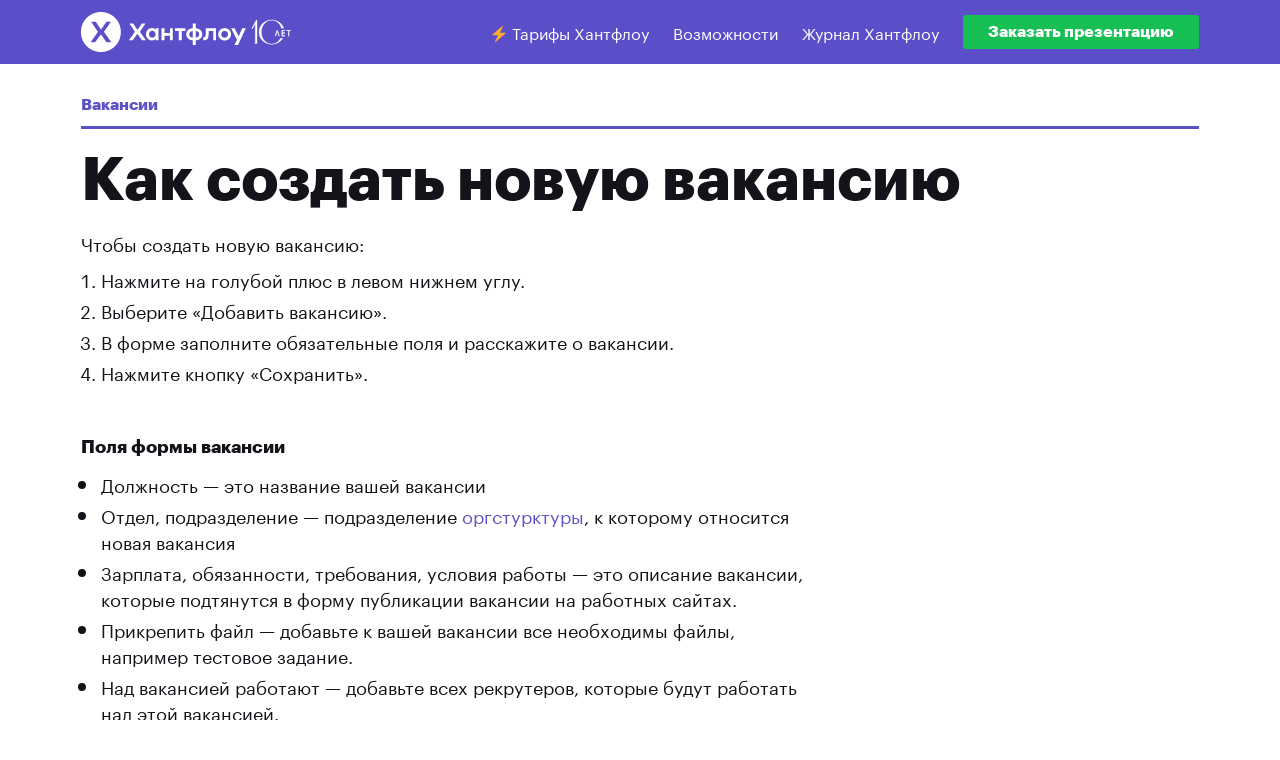

--- FILE ---
content_type: text/html; charset=UTF-8
request_url: https://huntflow.ru/help/knowledge-base/vacancy-new/
body_size: 10613
content:
<!DOCTYPE html>
<html lang="ru-RU">
    <head>
        <meta http-equiv="X-UA-Compatible" content="IE=edge">
        <meta charset="UTF-8" />
        <meta name="viewport" content="width=device-width, initial-scale=1, viewport-fit=cover">
        <meta name="description" content="Подробное иллюстрированное руководство по рекрутинговой системе Хантфлоу">
        <meta property="og:title" content="Как пользоваться Хантфлоу">
        <meta property="og:description" content="Подробное иллюстрированное руководство по рекрутинговой системе Хантфлоу">
        <meta property="og:type" content="website">
        <meta property="og:image" content="https://huntflow.ru/help/wp-content/themes/helpguru/images/OG-help.png">
        <meta name="twitter:image" content="https://huntflow.ru/help/wp-content/themes/helpguru/images/OG-help.png">
        <meta name="twitter:card" content="summary_large_image">
        <link rel="profile" href="http://gmpg.org/xfn/11" />
        <link rel="pingback" href="https://huntflow.ru/help/xmlrpc.php" />
        <style>
            @font-face {
            font-family: 'Graphik';
            font-display: swap;
            font-weight: normal;
            src: url('https://huntflow.ru/help/wp-content/themes/helpguru/Graphik-Regular-Web.woff2') format('woff2'),
                url('https://huntflow.ru/help/wp-content/themes/helpguru/Graphik-Regular-Web.woff') format('woff');
            }

            @font-face {
            font-family: 'Graphik';
            font-display: swap;
            font-weight: bold;
            src: url('https://huntflow.ru/help/wp-content/themes/helpguru/Graphik-Bold-Web.woff2') format('woff2'),
                url('https://huntflow.ru/help/wp-content/themes/helpguru/Graphik-Bold-Web.woff') format('woff');
            }

            body {
              font-family: 'Graphik', Arial, Helvetica, sans-serif;
            }
        </style>
        <title>Как создать новую вакансию &#8211; Как пользоваться Хантфлоу</title>
<meta name='robots' content='max-image-preview:large' />
<link rel='dns-prefetch' href='//huntflow.ru' />
<link rel='dns-prefetch' href='//s.w.org' />
<link rel="alternate" type="application/rss+xml" title="Как пользоваться Хантфлоу &raquo; Лента" href="https://huntflow.ru/help/feed/" />
<link rel="alternate" type="application/rss+xml" title="Как пользоваться Хантфлоу &raquo; Лента комментариев" href="https://huntflow.ru/help/comments/feed/" />
<script type="text/javascript">
window._wpemojiSettings = {"baseUrl":"https:\/\/s.w.org\/images\/core\/emoji\/14.0.0\/72x72\/","ext":".png","svgUrl":"https:\/\/s.w.org\/images\/core\/emoji\/14.0.0\/svg\/","svgExt":".svg","source":{"concatemoji":"https:\/\/huntflow.ru\/help\/wp-includes\/js\/wp-emoji-release.min.js?ver=6.0.11"}};
/*! This file is auto-generated */
!function(e,a,t){var n,r,o,i=a.createElement("canvas"),p=i.getContext&&i.getContext("2d");function s(e,t){var a=String.fromCharCode,e=(p.clearRect(0,0,i.width,i.height),p.fillText(a.apply(this,e),0,0),i.toDataURL());return p.clearRect(0,0,i.width,i.height),p.fillText(a.apply(this,t),0,0),e===i.toDataURL()}function c(e){var t=a.createElement("script");t.src=e,t.defer=t.type="text/javascript",a.getElementsByTagName("head")[0].appendChild(t)}for(o=Array("flag","emoji"),t.supports={everything:!0,everythingExceptFlag:!0},r=0;r<o.length;r++)t.supports[o[r]]=function(e){if(!p||!p.fillText)return!1;switch(p.textBaseline="top",p.font="600 32px Arial",e){case"flag":return s([127987,65039,8205,9895,65039],[127987,65039,8203,9895,65039])?!1:!s([55356,56826,55356,56819],[55356,56826,8203,55356,56819])&&!s([55356,57332,56128,56423,56128,56418,56128,56421,56128,56430,56128,56423,56128,56447],[55356,57332,8203,56128,56423,8203,56128,56418,8203,56128,56421,8203,56128,56430,8203,56128,56423,8203,56128,56447]);case"emoji":return!s([129777,127995,8205,129778,127999],[129777,127995,8203,129778,127999])}return!1}(o[r]),t.supports.everything=t.supports.everything&&t.supports[o[r]],"flag"!==o[r]&&(t.supports.everythingExceptFlag=t.supports.everythingExceptFlag&&t.supports[o[r]]);t.supports.everythingExceptFlag=t.supports.everythingExceptFlag&&!t.supports.flag,t.DOMReady=!1,t.readyCallback=function(){t.DOMReady=!0},t.supports.everything||(n=function(){t.readyCallback()},a.addEventListener?(a.addEventListener("DOMContentLoaded",n,!1),e.addEventListener("load",n,!1)):(e.attachEvent("onload",n),a.attachEvent("onreadystatechange",function(){"complete"===a.readyState&&t.readyCallback()})),(e=t.source||{}).concatemoji?c(e.concatemoji):e.wpemoji&&e.twemoji&&(c(e.twemoji),c(e.wpemoji)))}(window,document,window._wpemojiSettings);
</script>
<style type="text/css">
img.wp-smiley,
img.emoji {
	display: inline !important;
	border: none !important;
	box-shadow: none !important;
	height: 1em !important;
	width: 1em !important;
	margin: 0 0.07em !important;
	vertical-align: -0.1em !important;
	background: none !important;
	padding: 0 !important;
}
</style>
	<link rel='stylesheet' id='wp-block-library-css'  href='https://huntflow.ru/help/wp-includes/css/dist/block-library/style.min.css?ver=6.0.11' type='text/css' media='all' />
<style id='global-styles-inline-css' type='text/css'>
body{--wp--preset--color--black: #000000;--wp--preset--color--cyan-bluish-gray: #abb8c3;--wp--preset--color--white: #ffffff;--wp--preset--color--pale-pink: #f78da7;--wp--preset--color--vivid-red: #cf2e2e;--wp--preset--color--luminous-vivid-orange: #ff6900;--wp--preset--color--luminous-vivid-amber: #fcb900;--wp--preset--color--light-green-cyan: #7bdcb5;--wp--preset--color--vivid-green-cyan: #00d084;--wp--preset--color--pale-cyan-blue: #8ed1fc;--wp--preset--color--vivid-cyan-blue: #0693e3;--wp--preset--color--vivid-purple: #9b51e0;--wp--preset--gradient--vivid-cyan-blue-to-vivid-purple: linear-gradient(135deg,rgba(6,147,227,1) 0%,rgb(155,81,224) 100%);--wp--preset--gradient--light-green-cyan-to-vivid-green-cyan: linear-gradient(135deg,rgb(122,220,180) 0%,rgb(0,208,130) 100%);--wp--preset--gradient--luminous-vivid-amber-to-luminous-vivid-orange: linear-gradient(135deg,rgba(252,185,0,1) 0%,rgba(255,105,0,1) 100%);--wp--preset--gradient--luminous-vivid-orange-to-vivid-red: linear-gradient(135deg,rgba(255,105,0,1) 0%,rgb(207,46,46) 100%);--wp--preset--gradient--very-light-gray-to-cyan-bluish-gray: linear-gradient(135deg,rgb(238,238,238) 0%,rgb(169,184,195) 100%);--wp--preset--gradient--cool-to-warm-spectrum: linear-gradient(135deg,rgb(74,234,220) 0%,rgb(151,120,209) 20%,rgb(207,42,186) 40%,rgb(238,44,130) 60%,rgb(251,105,98) 80%,rgb(254,248,76) 100%);--wp--preset--gradient--blush-light-purple: linear-gradient(135deg,rgb(255,206,236) 0%,rgb(152,150,240) 100%);--wp--preset--gradient--blush-bordeaux: linear-gradient(135deg,rgb(254,205,165) 0%,rgb(254,45,45) 50%,rgb(107,0,62) 100%);--wp--preset--gradient--luminous-dusk: linear-gradient(135deg,rgb(255,203,112) 0%,rgb(199,81,192) 50%,rgb(65,88,208) 100%);--wp--preset--gradient--pale-ocean: linear-gradient(135deg,rgb(255,245,203) 0%,rgb(182,227,212) 50%,rgb(51,167,181) 100%);--wp--preset--gradient--electric-grass: linear-gradient(135deg,rgb(202,248,128) 0%,rgb(113,206,126) 100%);--wp--preset--gradient--midnight: linear-gradient(135deg,rgb(2,3,129) 0%,rgb(40,116,252) 100%);--wp--preset--duotone--dark-grayscale: url('#wp-duotone-dark-grayscale');--wp--preset--duotone--grayscale: url('#wp-duotone-grayscale');--wp--preset--duotone--purple-yellow: url('#wp-duotone-purple-yellow');--wp--preset--duotone--blue-red: url('#wp-duotone-blue-red');--wp--preset--duotone--midnight: url('#wp-duotone-midnight');--wp--preset--duotone--magenta-yellow: url('#wp-duotone-magenta-yellow');--wp--preset--duotone--purple-green: url('#wp-duotone-purple-green');--wp--preset--duotone--blue-orange: url('#wp-duotone-blue-orange');--wp--preset--font-size--small: 13px;--wp--preset--font-size--medium: 20px;--wp--preset--font-size--large: 36px;--wp--preset--font-size--x-large: 42px;}.has-black-color{color: var(--wp--preset--color--black) !important;}.has-cyan-bluish-gray-color{color: var(--wp--preset--color--cyan-bluish-gray) !important;}.has-white-color{color: var(--wp--preset--color--white) !important;}.has-pale-pink-color{color: var(--wp--preset--color--pale-pink) !important;}.has-vivid-red-color{color: var(--wp--preset--color--vivid-red) !important;}.has-luminous-vivid-orange-color{color: var(--wp--preset--color--luminous-vivid-orange) !important;}.has-luminous-vivid-amber-color{color: var(--wp--preset--color--luminous-vivid-amber) !important;}.has-light-green-cyan-color{color: var(--wp--preset--color--light-green-cyan) !important;}.has-vivid-green-cyan-color{color: var(--wp--preset--color--vivid-green-cyan) !important;}.has-pale-cyan-blue-color{color: var(--wp--preset--color--pale-cyan-blue) !important;}.has-vivid-cyan-blue-color{color: var(--wp--preset--color--vivid-cyan-blue) !important;}.has-vivid-purple-color{color: var(--wp--preset--color--vivid-purple) !important;}.has-black-background-color{background-color: var(--wp--preset--color--black) !important;}.has-cyan-bluish-gray-background-color{background-color: var(--wp--preset--color--cyan-bluish-gray) !important;}.has-white-background-color{background-color: var(--wp--preset--color--white) !important;}.has-pale-pink-background-color{background-color: var(--wp--preset--color--pale-pink) !important;}.has-vivid-red-background-color{background-color: var(--wp--preset--color--vivid-red) !important;}.has-luminous-vivid-orange-background-color{background-color: var(--wp--preset--color--luminous-vivid-orange) !important;}.has-luminous-vivid-amber-background-color{background-color: var(--wp--preset--color--luminous-vivid-amber) !important;}.has-light-green-cyan-background-color{background-color: var(--wp--preset--color--light-green-cyan) !important;}.has-vivid-green-cyan-background-color{background-color: var(--wp--preset--color--vivid-green-cyan) !important;}.has-pale-cyan-blue-background-color{background-color: var(--wp--preset--color--pale-cyan-blue) !important;}.has-vivid-cyan-blue-background-color{background-color: var(--wp--preset--color--vivid-cyan-blue) !important;}.has-vivid-purple-background-color{background-color: var(--wp--preset--color--vivid-purple) !important;}.has-black-border-color{border-color: var(--wp--preset--color--black) !important;}.has-cyan-bluish-gray-border-color{border-color: var(--wp--preset--color--cyan-bluish-gray) !important;}.has-white-border-color{border-color: var(--wp--preset--color--white) !important;}.has-pale-pink-border-color{border-color: var(--wp--preset--color--pale-pink) !important;}.has-vivid-red-border-color{border-color: var(--wp--preset--color--vivid-red) !important;}.has-luminous-vivid-orange-border-color{border-color: var(--wp--preset--color--luminous-vivid-orange) !important;}.has-luminous-vivid-amber-border-color{border-color: var(--wp--preset--color--luminous-vivid-amber) !important;}.has-light-green-cyan-border-color{border-color: var(--wp--preset--color--light-green-cyan) !important;}.has-vivid-green-cyan-border-color{border-color: var(--wp--preset--color--vivid-green-cyan) !important;}.has-pale-cyan-blue-border-color{border-color: var(--wp--preset--color--pale-cyan-blue) !important;}.has-vivid-cyan-blue-border-color{border-color: var(--wp--preset--color--vivid-cyan-blue) !important;}.has-vivid-purple-border-color{border-color: var(--wp--preset--color--vivid-purple) !important;}.has-vivid-cyan-blue-to-vivid-purple-gradient-background{background: var(--wp--preset--gradient--vivid-cyan-blue-to-vivid-purple) !important;}.has-light-green-cyan-to-vivid-green-cyan-gradient-background{background: var(--wp--preset--gradient--light-green-cyan-to-vivid-green-cyan) !important;}.has-luminous-vivid-amber-to-luminous-vivid-orange-gradient-background{background: var(--wp--preset--gradient--luminous-vivid-amber-to-luminous-vivid-orange) !important;}.has-luminous-vivid-orange-to-vivid-red-gradient-background{background: var(--wp--preset--gradient--luminous-vivid-orange-to-vivid-red) !important;}.has-very-light-gray-to-cyan-bluish-gray-gradient-background{background: var(--wp--preset--gradient--very-light-gray-to-cyan-bluish-gray) !important;}.has-cool-to-warm-spectrum-gradient-background{background: var(--wp--preset--gradient--cool-to-warm-spectrum) !important;}.has-blush-light-purple-gradient-background{background: var(--wp--preset--gradient--blush-light-purple) !important;}.has-blush-bordeaux-gradient-background{background: var(--wp--preset--gradient--blush-bordeaux) !important;}.has-luminous-dusk-gradient-background{background: var(--wp--preset--gradient--luminous-dusk) !important;}.has-pale-ocean-gradient-background{background: var(--wp--preset--gradient--pale-ocean) !important;}.has-electric-grass-gradient-background{background: var(--wp--preset--gradient--electric-grass) !important;}.has-midnight-gradient-background{background: var(--wp--preset--gradient--midnight) !important;}.has-small-font-size{font-size: var(--wp--preset--font-size--small) !important;}.has-medium-font-size{font-size: var(--wp--preset--font-size--medium) !important;}.has-large-font-size{font-size: var(--wp--preset--font-size--large) !important;}.has-x-large-font-size{font-size: var(--wp--preset--font-size--x-large) !important;}
</style>
<link rel='stylesheet' id='bbp-default-css'  href='https://huntflow.ru/help/wp-content/plugins/bbpress/templates/default/css/bbpress.min.css?ver=2.6.9' type='text/css' media='screen' />
<link rel='stylesheet' id='plyr-css-css'  href='https://huntflow.ru/help/wp-content/plugins/easy-video-player/lib/plyr.css?ver=6.0.11' type='text/css' media='all' />
<link rel='stylesheet' id='ht-theme-style-css'  href='https://huntflow.ru/help/wp-content/themes/helpguru/style.css?ver=6.0.11' type='text/css' media='all' />
<link rel='stylesheet' id='font-awesome-css'  href='https://huntflow.ru/help/wp-content/themes/helpguru/inc/ht-core/libraries/font-awesome/css/font-awesome.min.css?ver=6.0.11' type='text/css' media='all' />
<script type='text/javascript' src='https://huntflow.ru/help/wp-content/plugins/wp-yandex-metrika/assets/YmEc.min.js?ver=1.2.1' id='wp-yandex-metrika_YmEc-js'></script>
<script type='text/javascript' id='wp-yandex-metrika_YmEc-js-after'>
window.tmpwpym={datalayername:'dataLayer',counters:JSON.parse('[{"number":"99822127","webvisor":"1"}]'),targets:JSON.parse('[]')};
</script>
<script type='text/javascript' src='https://huntflow.ru/help/wp-includes/js/jquery/jquery.min.js?ver=3.6.0' id='jquery-core-js'></script>
<script type='text/javascript' src='https://huntflow.ru/help/wp-includes/js/jquery/jquery-migrate.min.js?ver=3.3.2' id='jquery-migrate-js'></script>
<script type='text/javascript' src='https://huntflow.ru/help/wp-content/plugins/wp-yandex-metrika/assets/frontend.min.js?ver=1.2.1' id='wp-yandex-metrika_frontend-js'></script>
<script type='text/javascript' id='plyr-js-js-extra'>
/* <![CDATA[ */
var easy_video_player = {"plyr_iconUrl":"https:\/\/huntflow.ru\/help\/wp-content\/plugins\/easy-video-player\/lib\/plyr.svg","plyr_blankVideo":"https:\/\/huntflow.ru\/help\/wp-content\/plugins\/easy-video-player\/lib\/blank.mp4"};
/* ]]> */
</script>
<script type='text/javascript' src='https://huntflow.ru/help/wp-content/plugins/easy-video-player/lib/plyr.js?ver=6.0.11' id='plyr-js-js'></script>
<link rel="https://api.w.org/" href="https://huntflow.ru/help/wp-json/" /><link rel="EditURI" type="application/rsd+xml" title="RSD" href="https://huntflow.ru/help/xmlrpc.php?rsd" />
<link rel="wlwmanifest" type="application/wlwmanifest+xml" href="https://huntflow.ru/help/wp-includes/wlwmanifest.xml" /> 
<meta name="generator" content="WordPress 6.0.11" />
<link rel='shortlink' href='https://huntflow.ru/help/?p=356' />
<link rel="alternate" type="application/json+oembed" href="https://huntflow.ru/help/wp-json/oembed/1.0/embed?url=https%3A%2F%2Fhuntflow.ru%2Fhelp%2Fknowledge-base%2Fvacancy-new%2F" />
<link rel="alternate" type="text/xml+oembed" href="https://huntflow.ru/help/wp-json/oembed/1.0/embed?url=https%3A%2F%2Fhuntflow.ru%2Fhelp%2Fknowledge-base%2Fvacancy-new%2F&#038;format=xml" />
<link rel="alternate" href="https://huntflow.ru/knowledge-base/vacancy-new/" hreflang="x-default" /><link rel="canonical" href="https://huntflow.ru/help/knowledge-base/vacancy-new/"/>

<meta name="generator" content="HelpGuru Knowledge Base v3.0.0" />
<meta name="verification" content="f612c7d25f5690ad41496fcfdbf8d1" /><!--[if lt IE 9]><script src="https://huntflow.ru/help/wp-content/themes/helpguru/inc/ht-core/js/html5.js"></script><![endif]--><!--[if (gte IE 6)&(lte IE 8)]><script src="https://huntflow.ru/help/wp-content/themes/helpguru/inc/ht-core/js/selectivizr-min.js"></script><![endif]-->        <!-- Yandex.Metrica counter -->
        <script type="text/javascript">
            (function (m, e, t, r, i, k, a) {
                m[i] = m[i] || function () {
                    (m[i].a = m[i].a || []).push(arguments)
                };
                m[i].l = 1 * new Date();
                k = e.createElement(t), a = e.getElementsByTagName(t)[0], k.async = 1, k.src = r, a.parentNode.insertBefore(k, a)
            })

            (window, document, "script", "https://mc.yandex.ru/metrika/tag.js", "ym");

            ym("99822127", "init", {
                clickmap: true,
                trackLinks: true,
                accurateTrackBounce: true,
                webvisor: true,
                ecommerce: "dataLayer",
                params: {
                    __ym: {
                        "ymCmsPlugin": {
                            "cms": "wordpress",
                            "cmsVersion":"6.0",
                            "pluginVersion": "1.2.1",
                            "ymCmsRip": "1554512524"
                        }
                    }
                }
            });
        </script>
        <!-- /Yandex.Metrica counter -->
        <link rel="icon" href="https://huntflow.ru/help/wp-content/uploads/cache/2023/03/apple-touch-icon/2315324690.png" sizes="32x32" />
<link rel="icon" href="https://huntflow.ru/help/wp-content/uploads/cache/2023/03/apple-touch-icon/3635700124.png" sizes="192x192" />
<link rel="apple-touch-icon" href="https://huntflow.ru/help/wp-content/uploads/cache/2023/03/apple-touch-icon/3071916177.png" />
<meta name="msapplication-TileImage" content="https://huntflow.ru/help/wp-content/uploads/cache/2023/03/apple-touch-icon/2553262285.png" />
		<style type="text/css" id="wp-custom-css">
			/*

*/		</style>
		                    <script src="https://huntflow.ru/jsext"></script>
            </head>
<body class="ht_kb-template-default single single-ht_kb postid-356 single-format-standard multiple-domain-huntflow-ru ht-kb chrome" itemtype="http://schema.org/WebPage" itemscope="itemscope">

<div class="page">


<nav role="banner" itemtype="http://schema.org/WPHeader" itemscope="itemscope" class="menu">
  <div class="container">
          <a href="https://huntflow.ru/help">
        <img src="https://huntflow.ru/help/wp-content/themes/helpguru/images/logo-white-10.svg" alt="Хантфлоу" class="logo" />
      </a>
        <ul class="menu__items">
      <li class="menu__item"><a href="https://huntflow.ru/price" class="menu__link" target="_blank">⚡️ Тарифы Хантфлоу</a></li>
      <li class="menu__item"><a href="https://huntflow.ru/features" class="menu__link" target="_blank">Возможности</a></li>
      <li class="menu__item"><a href="https://huntflow.media/" class="menu__link" target="_blank">Журнал Хантфлоу</a></li>
      <li class="menu__item menu__item_buttons">
        <a href="/hello" target="_blank" class="button button_green">
          Заказать презентацию
        </a>
      </li>
    </ul>
    <button class="menu__burger js-modal-toggle" data-modal="menu-modal">
      <img src="https://huntflow.ru/help/wp-content/themes/helpguru/images/burger.svg" alt="Меню" />
    </button>
  </div>
</nav>

<div class="page__content article-page">
  <div class="container">
    <main id="content" role="main" itemscope="itemscope" itemprop="mainContentOfPage">
                        <article id="post-356" class="post-356 ht_kb type-ht_kb status-publish format-standard hentry ht_kb_category-vacancies" itemtype="http://schema.org/CreativeWork" itemscope="itemscope">
            
            <nav class="breadcrumbs">
                                   <a href="https://huntflow.ru/help/article-categories/vacancies/" rel="tag">Вакансии</a>                            </nav>

            <header>
              
              <h1 itemprop="headline">
                Как создать новую вакансию              </h1>

                          </header>

            <div class="article-page__content">
              <p>Чтобы создать новую вакансию:</p>
<ol>
<li>Нажмите на голубой плюс в левом нижнем углу.</li>
<li>Выберите «Добавить вакансию».</li>
<li>В форме заполните обязательные поля и расскажите о вакансии.</li>
<li>Нажмите кнопку «Сохранить».</li>
</ol>
<p>&nbsp;</p>
<p><strong>Поля формы вакансии</strong></p>
<ul>
<li>Должность — это название вашей вакансии</li>
<li>Отдел, подразделение — подразделение <a href="https://huntflow.ru/help/knowledge-base/edit-divisions/">оргстурктуры</a>, к которому относится новая вакансия</li>
<li>Зарплата, обязанности, требования, условия работы — это описание вакансии, которые подтянутся в форму публикации вакансии на работных сайтах.</li>
<li>Прикрепить файл — добавьте к вашей вакансии все необходимы файлы, например тестовое задание.</li>
<li>Над вакансией работают — добавьте всех рекрутеров, которые будут работать над этой вакансией.</li>
<li>Сколько человек нанять — укажите количество сотрудников, которых нужно нанять на эту вакансию.</li>
<li>Без дедлайна — здесь укажите желаемый срок закрытия вакансии или же оставьте вакансию без дедлайна. Просроченные вакансии помечаются в общем списке вакансии красным шрифтом.</li>
<li><a href="https://huntflow.ru/help/knowledge-base/vacancy-hide/">Видимость</a> — настройка доступная только управляющим рекрутерам. Вакансия может быть видна всем рекрутерам или только тем, кто работает над ней. Скрыть вакансию от другого управляющего рекрутера нельзя.</li>
<li><a href="https://huntflow.ru/help/knowledge-base/vacancy-priority/">Приоритет</a> — выставите приоритет вакансии: вакансии с высоким приоритетом отмечаются в списке красным флажком и отображаются в самом вверху списка ваших вакансий.</li>
<li><a href="https://huntflow.ru/help/knowledge-base/sets-statuses/">Этапы подбора</a> — <span style="font-weight: 400;">для разных типов вакансий в Хантфлоу можно создать разные наборы этапов, выберите необходимый для вакансии набор. Наборы этапов доступы начиная с тарифа «Профессиональный».<br />
<img class="alignnone  wp-image-3826" src="https://huntflow.ru/help/wp-content/uploads/2024/11/Снимок-экрана-2024-11-07-в-01.28.18.png" alt="" width="598" height="883" srcset="https://huntflow.ru/help/wp-content/uploads/2024/11/Снимок-экрана-2024-11-07-в-01.28.18.png 1124w, https://huntflow.ru/help/wp-content/uploads/2024/11/Снимок-экрана-2024-11-07-в-01.28.18-203x300.png 203w, https://huntflow.ru/help/wp-content/uploads/2024/11/Снимок-экрана-2024-11-07-в-01.28.18-693x1024.png 693w, https://huntflow.ru/help/wp-content/uploads/2024/11/Снимок-экрана-2024-11-07-в-01.28.18-768x1134.png 768w, https://huntflow.ru/help/wp-content/uploads/2024/11/Снимок-экрана-2024-11-07-в-01.28.18-34x50.png 34w, https://huntflow.ru/help/wp-content/uploads/2024/11/Снимок-экрана-2024-11-07-в-01.28.18-1040x1536.png 1040w, https://huntflow.ru/help/wp-content/uploads/2024/11/Снимок-экрана-2024-11-07-в-01.28.18-920x1359.png 920w, https://huntflow.ru/help/wp-content/uploads/2024/11/Снимок-экрана-2024-11-07-в-01.28.18-600x886.png 600w, https://huntflow.ru/help/wp-content/uploads/2024/11/Снимок-экрана-2024-11-07-в-01.28.18-320x473.png 320w" sizes="(max-width: 598px) 100vw, 598px" /><br />
</span></li>
</ul>
<p>&nbsp;</p>
<p>Если вы хотите добавить дополнительные поля в вашу форму вакансии, напишите нам на почту <a href="mailto:help@huntflow.ru">help@huntflow.ru</a>, мы обязательно поможем.</p>

              


                          </div>
          </article>

          
  <section class="related">
    <picture>
      <source srcset="https://huntflow.ru/help/wp-content/themes/helpguru/images/related@2x.webp 2x, https://huntflow.ru/help/wp-content/themes/helpguru/images/related.webp 1x" type="image/webp" />
      <source srcset="https://huntflow.ru/help/wp-content/themes/helpguru/images/related@2x.png 2x, https://huntflow.ru/help/wp-content/themes/helpguru/images/related.png 1x" type="image/png" />
      <img src="https://huntflow.ru/help/wp-content/themes/helpguru/images/related.png" role="presentation" />
    </picture>
    <h3>Вам может быть полезным</h3>
    <ul>
                      <li>
          <a href="https://huntflow.ru/help/knowledge-base/customize-the-vacancy-form/" title="Как кастомизировать форму вакансии">Как кастомизировать форму вакансии</a>
        </li>
                      <li>
          <a href="https://huntflow.ru/help/knowledge-base/comments/" title="Расширенные возможности комментариев">Расширенные возможности комментариев</a>
        </li>
                      <li>
          <a href="https://huntflow.ru/help/knowledge-base/list-of-candidates-setup/" title="Настройка отображения расширенной информации в списке кандидатов">Настройка отображения расширенной информации в списке кандидатов</a>
        </li>
                      <li>
          <a href="https://huntflow.ru/help/knowledge-base/recommendation-service/" title="Как работает система рекомендаций от искусственного интеллекта Хантфлоу AI">Как работает система рекомендаций от искусственного интеллекта Хантфлоу AI</a>
        </li>
                      <li>
          <a href="https://huntflow.ru/help/knowledge-base/applicants-to-hire/" title="Как изменить количество кандидатов, которых нужно нанять по вакансии">Как изменить количество кандидатов, которых нужно нанять по вакансии</a>
        </li>
                      <li>
          <a href="https://huntflow.ru/help/knowledge-base/hired/" title="Что такое системный этап">Что такое системный этап</a>
        </li>
          </ul>
  </section>

              </main>
  </div>
</div>

    <footer class="footer" itemtype="http://schema.org/WPFooter" itemscope="itemscope">
      <div class="container">
          <section class="footer__copy">
            © 2015&mdash;2026, Хантфлоу
          </section>
          <section class="footer__interesting">
            <h6>
                Интересное
            </h6>
            <ul>
              <li>
                <a href="https://huntflow.ru/newfeatures">Что такое Хантфлоу</a>
              </li>
              <li>
                <a href="https://huntflow.ru/blog">Блог</a>
              </li>
            </ul>
          </section>
          <section class="footer__official">
            <h6>
              Официальное
            </h6>
            <ul>
              <li>
                <a href="mailto:support@huntflow.ru">support@huntflow.ru</a>
              </li>
              <li>
                  <a href="https://huntflow.ru/docs/terms">Пользовательское соглашение</a>
              </li>
              <li>
                  <a href="https://huntflow.ru/docs/privacy-policy">Политика конфиденциальности</a>
              </li>
              <li>
                  <a href="https://huntflow.ru/security">Безопасность</a>
              </li>
            </ul>
          </section>
        </div>
      </div>
  </footer>

  <div class="modal modal--demo js-modal-demo demo-modal" tabindex="-1" id="demo-modal" data-enter-timeout="300" data-leave-timeout="300">
  <div class="container">
    <article class="modal__content demo-modal__content">
      <svg xmlns="http://www.w3.org/2000/svg" width="168" height="40" viewBox="0 0 168 40" class="demo-modal__logo">
        <path
            d="M104.564 15.625H93.376a.386.386 0 0 0-.374.381v2.344c0 .218.16.381.374.381h3.951v8.856c0 .19.16.354.374.354h2.537c.187 0 .374-.164.374-.354V18.73h3.952c.186 0 .347-.163.347-.381v-2.344c0-.19-.16-.381-.347-.381m-28.117.001H73.91a.386.386 0 0 0-.374.381v.464a5.236 5.236 0 0 0-3.444-1.254c-3.418 0-5.955 2.725-5.955 6.567 0 3.87 2.563 6.594 5.848 6.594 1.682 0 2.804-.6 3.551-1.226v.436c0 .19.16.354.374.354h2.537c.187 0 .373-.164.373-.354v-11.58c0-.191-.186-.382-.373-.382zm-2.91 8.392s-.802 1.254-2.885 1.254c-1.949 0-3.15-1.417-3.15-3.488 0-2.098 1.201-3.46 3.15-3.46 2.003 0 2.884 1.253 2.884 1.253v4.441zm17.515-8.392h-2.536c-.187 0-.374.19-.374.381v4.251h-5.287v-4.25c0-.191-.187-.382-.374-.382h-2.536a.386.386 0 0 0-.374.381v11.58c0 .191.16.355.374.355h2.536c.187 0 .374-.164.374-.354v-4.25h5.287v4.25c0 .19.187.354.374.354h2.536a.363.363 0 0 0 .374-.354v-11.58a.386.386 0 0 0-.374-.382M58.29 19.058l5.553-8.12c.16-.217.027-.49-.213-.49h-2.857c-.347 0-.561.11-.748.409l-3.658 5.367-3.605-5.367c-.187-.3-.4-.41-.747-.41h-2.991c-.24 0-.347.274-.214.491l5.554 8.23-5.66 8.31c-.134.19-.027.463.24.463h2.83c.374 0 .588-.164.748-.409l3.765-5.504 3.738 5.504c.187.273.374.41.748.41h2.964c.267 0 .373-.274.24-.464l-5.688-8.42m88.579-3.842c-3.792 0-6.622 2.698-6.622 6.567 0 3.87 2.83 6.594 6.622 6.594 3.791 0 6.622-2.725 6.622-6.594 0-3.87-2.83-6.567-6.622-6.567zm0 10.055c-1.843 0-3.231-1.363-3.231-3.488s1.388-3.488 3.23-3.488c1.843 0 3.231 1.363 3.231 3.488s-1.388 3.488-3.23 3.488zm20.667-9.646h-2.483c-.294 0-.454.163-.561.436l-3.498 8.256-3.498-8.256c-.107-.273-.267-.436-.588-.436h-2.616c-.294 0-.428.19-.348.463 5.26 12.125 5.287 12.18 5.287 12.18-.534.79-1.281 1.144-2.19 1.144-.186 0-.506-.054-.613-.054-.32-.028-.534.218-.534.545v1.934c0 .382.214.545.48.6a6.1 6.1 0 0 0 .988.109c2.617 0 4.273-1.717 5.154-3.815l5.367-12.643c.08-.272-.054-.463-.347-.463m-47.538-.409c-1.121 0-1.976.273-2.643.627v-3.215a.363.363 0 0 0-.374-.355h-2.537c-.187 0-.374.164-.374.355v3.215a5.643 5.643 0 0 0-2.616-.627c-3.285 0-5.875 2.807-5.875 6.567 0 3.624 2.43 6.594 5.875 6.594 1.094 0 1.922-.245 2.616-.6v4.387c0 .218.187.382.374.382h2.537a.369.369 0 0 0 .374-.382V27.75c.667.354 1.548.627 2.643.627 3.284 0 5.848-2.807 5.848-6.594 0-3.597-2.403-6.567-5.848-6.567zm-5.928 9.564c-.48.273-1.121.49-1.949.49-1.922 0-3.15-1.389-3.15-3.487 0-2.016 1.228-3.46 3.15-3.46.855 0 1.496.217 1.95.463v5.994zm5.26.49c-.88 0-1.522-.217-1.975-.463V18.84c.453-.272 1.121-.517 1.976-.517 1.895 0 3.15 1.389 3.15 3.46 0 2.043-1.228 3.488-3.15 3.488zm15.79-9.264c-.107-.272-.214-.381-.534-.381h-3.044c-.294 0-.4.109-.507.381l-4.7 11.499c-.08.218.053.436.347.436h2.403c.32 0 .48-.136.588-.409l3.31-8.147 3.339 8.147c.133.3.293.41.587.41h2.563c.294 0 .428-.192.347-.437l-4.699-11.499M21.937 19.447l6.971-10.144c.23-.324-.015-.787-.432-.787h-3.57c-.38 0-.722.176-.947.5l-4.593 6.682-4.582-6.684a1.124 1.124 0 0 0-.94-.498H10.3c-.414 0-.658.461-.43.784l6.938 10.12L9.87 29.516c-.23.334.027.787.432.787h3.57c.379 0 .724-.173.936-.482l4.57-6.65 4.495 6.558c.21.307.554.48.93.48h3.545c.403 0 .658-.452.43-.785l-6.84-9.976zM19.408 0c10.72 0 19.409 8.69 19.409 19.408v.794c0 10.719-8.69 19.408-19.409 19.408S0 30.921 0 20.202v-.794C0 8.69 8.69 0 19.408 0z"
            fill="#FFF"
            fill-rule="evenodd"
        />
      </svg>

      <header>
        <h1>Закрывайте больше вакансий за&nbsp;меньшее время</h1>
      </header>
      <main>
        <p>Хантфлоу — профессиональная программа для рекрутинга, которая помогает освободить время рекрутера, систематизировать процесс подбора и&nbsp;автоматизирует формирование отчетности</p>
        <picture>
          <source srcset="https://huntflow.ru/help/wp-content/themes/helpguru/images/hf-screenshot.webp 1x, https://huntflow.ru/help/wp-content/themes/helpguru/images/hf-screenshot@2x.webp 2x" type="image/webp" />
          <source srcset="https://huntflow.ru/help/wp-content/themes/helpguru/images/hf-screenshot.png 1x, https://huntflow.ru/help/wp-content/themes/helpguru/images/hf-screenshot@2x.png 2x" type="image/png" />
          <img src="https://huntflow.ru/help/wp-content/themes/helpguru/images/hf-screenshot@2x.png" alt="Скриншот Хантфлоу" width="571" height="351" />
        </picture>
      </main>
      <aside>
        <h2>Оставьте заявку и мы проведем персональную презентацию Хантфлоу</h2>
        <form action="https://huntflow.ru/demo-request" method="post" class="demo-modal__form js-presentation-form" novalidate>
          <input type="hidden" name="_xsrf" value="">
          <div class="row">
            <label class="visually-hidden" for="demo-company">Название компании</label>
            <input type="text" required name="company" id="demo-company" class="input input--big" placeholder="Название компании">
          </div>
          <div class="row">
            <label class="radio">
              <input type="radio" name="type" value="internal" checked>
              <span>Внутренний HR</span>
            </label>
            <label class="radio">
              <input type="radio" name="type" value="agency">
              <span>Кадровое агентство</span>
            </label>
          </div>
          <div class="row">
            <label class="visually-hidden" for="demo-first_name">Ваше имя</label>
            <input type="text" required name="first_name" id="demo-first_name" class="input input--big" placeholder="Ваше имя">
          </div>
          <div class="row">
            <label class="visually-hidden" for="demo-last_name">Ваша фамилия</label>
            <input type="text" required name="last_name" id="demo-last_name" class="input input--big" placeholder="Ваша фамилия">
          </div>
          <div class="row demo-modal__email">
            <label class="visually-hidden" for="demo-email">Ваша эл. почта</label>
            <input type="email" required name="email" id="demo-email" class="input input--big" placeholder="Ваша эл. почта">
          </div>
          <div class="row demo-modal__email_repeat">
            <label class="visually-hidden" for="demo-email_repeat">Повторите вашу эл. почту</label>
            <input type="email" required name="email_repeat" id="demo-email_repeat" class="input input--big" placeholder="Повторите вашу эл. почту">
          </div>
          <div class="row">
            <label class="visually-hidden" for="demo-phone">Ваш телефон</label>
            <input type="tel" required name="phone" id="demo-phone" class="input input--big" placeholder="Ваш телефон">
          </div>
          <div class="row">
            <label class="visually-hidden" for="demo-position">Ваша должность</label>
            <input type="text" name="position" id="demo-position" class="input input--big" placeholder="Ваша должность">
          </div>

          <button class="button button--big">Отправить заявку</button>

          <p class="demo-modal__agree">
            Отправляя форму, я даю согласие на обработку перс. данных и принимаю <a href="https://huntflow.ru/docs/privacy-policy">Политику конфиденциальности</a>
          </p>
        </form>
      </aside>

      <button class="modal__close js-modal-toggle" data-modal="demo-modal" aria-label="Закрыть">
        <svg width="19" height="19" viewBox="0 0 19 19" fill="none" xmlns="http://www.w3.org/2000/svg">
          <path fill-rule="evenodd" clip-rule="evenodd" d="M8.0926 9.50001L0 1.40741L1.40741 0L9.50001 8.09261L17.5926 4.21127e-06L19 1.40741L10.9074 9.50002L19 17.5926L17.5926 19L9.50001 10.9074L1.40741 19L0 17.5926L8.0926 9.50001Z" fill="currentColor"/>
        </svg>
      </button>
    </article>
  </div>
</div>

  <div class="modal modal--menu menu-modal js-modal-mobile" tabindex="-1" id="menu-modal" data-enter-timeout="300" data-leave-timeout="300">
    <div class="container">
      <img src="https://huntflow.ru/help/wp-content/themes/helpguru/images/logo-grey-10.svg" alt="Хантфлоу" class="logo" />
      <div class="modal__content">
        <nav>
          <ul>
            <li><a href="https://huntflow.ru/price" target="_blank">⚡️ Тарифы Хантфлоу</a></li>
            <li><a href="https://huntflow.ru/features" target="_blank">Возможности</a></li>
            <li><a href="https://huntflow.ru/newfeatures" target="_blank">Новинки</a></li>
            <li><a href="https://huntflow.ru/blog" target="_blank">Блог</a></li>
          </ul>

          <a href="/hello" target="_blank" class="button button_green">
            Заказать презентацию
          </a>
        </nav>

        <div class="menu-modal__contacts">
          <a href="tel://+74956478221">+7 495 647-82-21</a><br />
          <a href="mailto:sales@huntflow.ru">sales@huntflow.ru</a>
        </div>

        <button class="modal__close js-modal-toggle" data-modal="menu-modal" aria-label="Закрыть">
          <svg width="19" height="19" viewBox="0 0 19 19" fill="none" xmlns="http://www.w3.org/2000/svg">
            <path fill-rule="evenodd" clip-rule="evenodd" d="M8.0926 9.50001L0 1.40741L1.40741 0L9.50001 8.09261L17.5926 4.21127e-06L19 1.40741L10.9074 9.50002L19 17.5926L17.5926 19L9.50001 10.9074L1.40741 19L0 17.5926L8.0926 9.50001Z" fill="currentColor"/>
          </svg>
        </button>
      </div>
    </div>
  </div>

              <noscript>
                <div>
                    <img src="https://mc.yandex.ru/watch/99822127" style="position:absolute; left:-9999px;" alt=""/>
                </div>
            </noscript>
            <script type='text/javascript' src='https://huntflow.ru/help/wp-content/plugins/bbpress/templates/default/js/editor.min.js?ver=2.6.9' id='bbpress-editor-js'></script>
<script type='text/javascript' src='https://huntflow.ru/help/wp-content/themes/helpguru/scripts.js?ver=6.0.11' id='ht_theme_custom-js'></script>
<script type='text/javascript' src='https://huntflow.ru/help/wp-content/themes/helpguru/inc/ht-core/js/jquery-picture-min.js?ver=6.0.11' id='jquery-picture-js'></script>

</div>
</body>
</html>


--- FILE ---
content_type: text/css
request_url: https://huntflow.ru/help/wp-content/themes/helpguru/style.css?ver=6.0.11
body_size: 3184
content:
.violet-link{color:#5b52c6}.violet-link:hover{color:#ffc51c}*{-webkit-box-sizing:border-box;box-sizing:border-box;padding:0;margin:0;-webkit-font-smoothing:antialiased;-moz-osx-font-smoothing:grayscale}html{font-size:10px}body{font-size:1.6rem;line-height:2.2rem;color:#151319;background-color:#fff}a{text-decoration:none;color:inherit;-webkit-transition:color .1s linear;transition:color .1s linear}a:hover{color:#ffc51c}body.-no-scroll{position:relative;overflow:hidden}.page{display:-webkit-box;display:-ms-flexbox;display:flex;-webkit-box-orient:vertical;-webkit-box-direction:normal;-ms-flex-direction:column;flex-direction:column;min-height:100vh}.page__content{-webkit-box-flex:1;-ms-flex:1;flex:1;margin-top:30px}.page-header+.page__content{margin-top:0}.page__search{margin-top:-30px;padding-top:30px;margin-bottom:30px;padding-bottom:30px;background-color:#f3f3f3}@media screen and (max-width:900px){.page__search{padding-top:20px;padding-bottom:20px;margin-bottom:20px}.page__search:after{display:none}}.container{width:100%;max-width:1200px;margin-left:auto;margin-right:auto;padding:0 calc(2% + 15px)}@media screen and (max-width:900px){.container{width:100%;padding-left:max(20px,env(safe-area-inset-left));padding-right:max(20px,env(safe-area-inset-right))}}.page-header{height:410px;margin-bottom:40px;color:#fff;background:-webkit-gradient(linear,left top,left bottom,from(#5a52c6),color-stop(78.65%,#08006d),to(#7200b8));background:linear-gradient(180deg,#5a52c6,#08006d 78.65%,#7200b8)}.page-header>.container{position:relative;padding-top:50px;padding-bottom:65px}.page-header h1{font-size:5.5rem;line-height:6rem;width:60%}.page-header p{font-size:2.2rem;line-height:2.8rem;margin-top:1.5rem;margin-bottom:3rem}.page-header a.button{white-space:nowrap}.page-header__ill{position:absolute;right:60px;bottom:20px}.page-header .search-box{position:relative;z-index:1}@media screen and (max-width:900px){.page-header{height:auto;margin-bottom:20px}.page-header h1{font-size:3rem;width:100%;line-height:3.2rem}.page-header p{font-size:1.6rem;line-height:2.2rem;margin-top:1rem;margin-bottom:1.5rem}.page-header>.container{padding-top:20px;padding-bottom:20px}.page-header__ill{display:none}}.menu{position:relative;height:64px;background:#5a4ec9}.menu .container{height:100%;display:-webkit-box;display:-ms-flexbox;display:flex;-webkit-box-align:center;-ms-flex-align:center;align-items:center;-webkit-box-pack:justify;-ms-flex-pack:justify;justify-content:space-between}.menu .logo{display:block}.menu__items{height:100%;-webkit-box-align:center;-ms-flex-align:center;align-items:center;list-style:none}.menu__item_buttons,.menu__items{display:-webkit-box;display:-ms-flexbox;display:flex}.menu__item_buttons{margin-left:12px}.menu__item_buttons .button+.button{margin-left:10px}.menu__link{display:block;padding:10px 12px;color:#fff}.menu__link:hover{color:#ffc51c}.menu__burger{display:none;-webkit-appearance:none;-moz-appearance:none;appearance:none;background:0;border:0;padding:0}.menu__burger img{pointer-events:none}@media screen and (max-width:900px){.menu{height:50px}.menu__items{display:none}.menu__burger{display:block}}@media screen and (max-width:900px){.logo{width:158px;height:30px}}.button{-webkit-appearance:none;-moz-appearance:none;appearance:none;font:inherit;font-size:1.6rem;font-weight:700;display:inline-block;padding:0 25px;line-height:34px;height:34px;border:0;border-radius:3px}.button_green{color:#fff;background:#16bf54}.button_green:focus,.button_green:hover{color:#fff}.button_black{color:#fff;background:#151319}.button_black:focus,.button_black:hover{color:#fff}.button_white{color:#463659;background:#fff;border:0}.button_white:focus,.button_white:hover{color:#463659}.button--big{font-size:2.2rem;line-height:2.8rem;height:74px}@media screen and (max-width:900px){.button--big{font-size:1.6rem;height:38px;padding:0 20px}}.input{-ms-flex-negative:0;flex-shrink:0;-webkit-appearance:none;-moz-appearance:none;appearance:none;font-size:1.6rem;line-height:2.2rem;height:38px;padding:0 15px;border:1px solid #999;background-color:#fff;border-radius:3px}.input::-webkit-input-placeholder{color:#ccc}.input::-moz-placeholder{color:#ccc}.input:-ms-input-placeholder{color:#ccc}.input::-ms-input-placeholder{color:#ccc}.input::placeholder{color:#ccc}.input--big{font-size:2.2rem;height:46px;padding:0 25px}@media screen and (max-width:900px){.input--big{font-size:1.6rem;padding:0 15px;height:38px}}.radio{font-size:1.8rem;line-height:2.2rem;display:-webkit-box;display:-ms-flexbox;display:flex;-webkit-box-align:center;-ms-flex-align:center;align-items:center}.radio input{margin-right:5px}.radio+.radio{margin-top:5px}.categories-list{list-style:none;display:-webkit-box;display:-ms-flexbox;display:flex;-ms-flex-wrap:wrap;flex-wrap:wrap}.categories-list__item{width:calc(33.33333% - 20px);margin-bottom:40px}.categories-list__item:not(:nth-child(3n+3)){margin-right:30px}@media screen and (max-width:900px){.categories-list{display:block}.categories-list__item{width:100%;margin-right:0;margin-bottom:25px}}.category-item header{font-size:2.2rem;line-height:1;margin-bottom:10px}.category-item h2{font:inherit;font-weight:700}.category-item h2 a{margin-right:5px;color:#5b52c6;color:#5300c0}.category-item h2 a:hover{color:#ffc51c}.category-item__count{font-size:1.6rem;font-weight:400;color:#8f999c}.category-item ul{list-style:none}.category-item li{margin-bottom:8px}.category-item__all{color:#8f999c}@media screen and (max-width:900px){.category-item__count{display:none}}.category-page{font-size:2.2rem;line-height:2.8rem}.category-page header{margin-bottom:25px}.category-page header h1{font-size:6rem;line-height:5.5rem}.category-page__articles{padding-left:20px}.category-page__articles li+li{margin-top:10px}.category-page__articles a{color:#5b52c6;display:inline-block;vertical-align:text-top;margin-top:-2px}.category-page__articles a:hover{color:#ffc51c}@media screen and (max-width:900px){.category-page{font-size:1.8rem;line-height:2.4rem}.category-page header{margin-bottom:10px}.category-page header h1{font-size:3.5rem;line-height:1}}.article-page{padding-bottom:100px}.article-page header h1{font-size:6rem;line-height:5.5rem;margin-bottom:2rem}.article-page__content{font-size:1.8rem;line-height:2.6rem}.article-page__content h3{font-size:3rem;line-height:4rem;margin-bottom:1rem}.article-page__content ol,.article-page__content p,.article-page__content ul{width:66.66666667%;margin-bottom:10px}.article-page__content ol,.article-page__content ul{padding-left:20px}.article-page__content li+li{margin-top:5px}.article-page__content img{max-width:150%;height:auto;-webkit-box-shadow:0 0 1px #aaa;box-shadow:0 0 1px #aaa;margin-top:15px}.article-page__content img.no-border{-webkit-box-shadow:none;box-shadow:none}.article-page__content a{color:#5b52c6}.article-page__content a:hover{color:#ffc51c}@media screen and (max-width:900px){.article-page header h1{font-size:3.5rem;line-height:1}.article-page__content{font-size:1.6rem;line-height:2.2rem}.article-page__content h3{font-size:2.2rem;line-height:2.6rem;margin-bottom:.5rem}.article-page__content ol,.article-page__content p,.article-page__content ul{width:100%}.article-page__content img{max-width:100%}}.breadcrumbs{font-weight:700;display:-webkit-box;display:-ms-flexbox;display:flex;-ms-flex-wrap:wrap;flex-wrap:wrap;margin-bottom:25px;padding-bottom:10px;border-bottom:3px solid #5a52c6}.breadcrumbs a{margin-right:15px;color:#5b52c6}.breadcrumbs a:hover{color:#ffc51c}@media screen and (max-width:900px){.breadcrumbs{font-size:1.4rem;line-height:1.8rem;margin-bottom:15px;padding-bottom:5px;margin-top:-10px}}.related{font-size:2.2rem;line-height:2.8rem;text-align:center;margin-top:70px}.related h3{font-size:3rem;line-height:4rem;margin-top:15px;margin-bottom:15px}.related ul{list-style:none}.related li+li{margin-top:15px}.related a{color:#5b52c6;display:inline-block}.related a:hover{color:#ffc51c}@media screen and (max-width:900px){.related{font-size:1.6rem;line-height:2.2rem;margin-top:40px}.related h3{font-size:2rem;line-height:2.6rem;margin-bottom:7px}.related li+li{margin-top:7px}}.search-box{display:-webkit-box;display:-ms-flexbox;display:flex}.search-box label{position:absolute!important;height:1px;width:1px;overflow:hidden;clip:rect(1px,1px,1px,1px);white-space:nowrap}.search-box input{font:inherit;font-size:1.8rem;line-height:2.4rem;width:450px;height:38px;margin-right:15px;padding:0 15px;background:#fff;border:1px solid #ccc;border-radius:3px;outline:none}.search-box input::-webkit-input-placeholder{color:#ccc}.search-box input::-moz-placeholder{color:#ccc}.search-box input:-ms-input-placeholder{color:#ccc}.search-box input::-ms-input-placeholder{color:#ccc}.search-box input::placeholder{color:#ccc}.search-box .button{height:38px}.search-box .button svg{display:none}@media screen and (max-width:900px){.search-box input{width:auto;-webkit-box-flex:1;-ms-flex:1;flex:1;margin-right:10px;padding:0 10px}.search-box .button{padding-left:15px;padding-right:15px}.search-box .button span{display:none}.search-box .button svg{display:block}}.search-box-results{background:#fff;border:1px solid #ccc;-webkit-box-shadow:0 0 25px rgba(0,0,0,.15);box-shadow:0 0 25px rgba(0,0,0,.15);border-radius:3px;list-style:none;max-height:330px;overflow-y:auto}.search-box-results li a{display:block;padding:10px 25px;color:#151319}.search-box-results li a:hover{background:#f9f9f9}.search-box-results__title{font:inherit;margin-bottom:3px}.search-box-results__preview{font-size:1.4rem;line-height:1.8rem;color:#677478}.search-box-results__empty{padding:10px 25px;color:#8f999c}@media screen and (max-width:900px){.search-box-results{font-size:1.4rem;line-height:1.8rem}.search-box-results__title{margin-bottom:0}.search-box-results__preview{font-size:1.2rem;line-height:1.6rem}.search-box-results__empty,.search-box-results li a{padding:5px 10px}}.footer{font-size:1.8rem;line-height:2.2rem;margin-top:65px;color:#8f999c}.footer .container{padding-bottom:40px;display:-ms-grid;display:grid;grid-template-areas:"ln ln ln ln ln ln ln ln ln ln ln ln" "cp cp cp cp in in in of of of of of";-ms-grid-columns:1fr 30px 1fr 30px 1fr 30px 1fr 30px 1fr 30px 1fr 30px 1fr 30px 1fr 30px 1fr 30px 1fr 30px 1fr 30px 1fr;grid-template-columns:repeat(12,1fr);-webkit-column-gap:30px;-moz-column-gap:30px;column-gap:30px}.footer .container:before{-ms-grid-row:1;-ms-grid-column:1;-ms-grid-column-span:23;grid-area:ln;content:"";height:1px;width:100%;display:block;background:#c4c4c4;margin-bottom:40px}.footer__copy{-ms-grid-row:2;-ms-grid-column:1;-ms-grid-column-span:7;grid-area:cp}.footer__interesting{-ms-grid-row:2;-ms-grid-column:9;-ms-grid-column-span:5;grid-area:in}.footer__official{-ms-grid-row:2;-ms-grid-column:15;-ms-grid-column-span:9;grid-area:of}.footer h6{font:inherit;font-weight:700}.footer ul{list-style:none}.footer li{margin-top:10px}.footer a{color:inherit}.footer a:hover{color:#ffc51c}@media screen and (max-width:900px){.footer{font-size:1.6rem;line-height:2.2rem}.footer .container{display:-webkit-box;display:-ms-flexbox;display:flex;-webkit-box-orient:vertical;-webkit-box-direction:normal;-ms-flex-direction:column;flex-direction:column;padding-bottom:15px}.footer .container:before{margin-bottom:15px}.footer li{margin-top:5px}.footer section+section{margin-top:15px}}.modal{font-size:2.6rem;position:fixed;z-index:100;left:0;top:0;bottom:0;right:0;display:none;outline:none;overflow-y:auto;-webkit-overflow-scrolling:touch;background-color:#fff}.modal a{color:inherit}.modal__content{position:relative}.modal__close{position:absolute;right:0;top:24px;width:25px;height:25px;background-color:transparent;border:0;color:#ccc}.modal__close svg{pointer-events:none}.modal.-active{display:block}.modal--demo.-enter,.modal--demo.-leave,.modal--menu.-enter,.modal--menu.-leave{-webkit-transition:opacity .2s cubic-bezier(.455,.03,.515,.955);transition:opacity .2s cubic-bezier(.455,.03,.515,.955)}.modal--demo.-enter,.modal--menu.-enter{opacity:0}.modal--demo.-enter-active,.modal--demo.-leave,.modal--menu.-enter-active,.modal--menu.-leave{opacity:1}.modal--demo.-leave-active,.modal--menu.-leave-active{opacity:0}.demo-modal{z-index:101;font-size:2rem;line-height:2.6rem;color:#fff;background:#16bf54}.demo-modal__email_repeat{display:none}@media screen and (max-width:900px){.demo-modal{font-size:1.6rem;line-height:2.2rem}}.demo-modal .modal__close{color:#fff}@media screen and (max-width:900px){.demo-modal .modal__close{top:12px}}.demo-modal__logo{position:absolute;top:12px}@media screen and (max-width:900px){.demo-modal__logo{width:126px;height:30px}}.demo-modal__content{padding-top:125px;padding-bottom:100px;display:-ms-grid;display:grid;grid-template-areas:"hd hd hd hd hd hd hd hd hd hd -- --" "mn mn mn mn mn mn mn mn sd sd sd sd";-ms-grid-columns:1fr 30px 1fr 30px 1fr 30px 1fr 30px 1fr 30px 1fr 30px 1fr 30px 1fr 30px 1fr 30px 1fr 30px 1fr 30px 1fr;grid-template-columns:repeat(12,1fr);-webkit-column-gap:30px;-moz-column-gap:30px;column-gap:30px}@media screen and (max-width:900px){.demo-modal__content{padding-top:65px;padding-bottom:60px;display:block}}.demo-modal__content header{-ms-grid-row:1;-ms-grid-column:1;-ms-grid-column-span:19;grid-area:hd}.demo-modal__content main{-ms-grid-row:2;-ms-grid-column:1;-ms-grid-column-span:15;grid-area:mn}.demo-modal__content main p{width:80%;margin-bottom:20px}@media screen and (max-width:900px){.demo-modal__content main{margin-bottom:15px}.demo-modal__content main p{width:100%;margin-bottom:15px}}.demo-modal__content aside{-ms-grid-row:2;-ms-grid-column:17;-ms-grid-column-span:7;grid-area:sd}.demo-modal__content img{-webkit-box-shadow:0 0 40px rgba(0,0,0,.15);box-shadow:0 0 40px rgba(0,0,0,.15);border-radius:5px;width:100%;height:auto}.demo-modal h1{font-size:4.5rem;line-height:5rem;margin-bottom:15px}@media screen and (max-width:900px){.demo-modal h1{font-size:2.5rem;line-height:2.8rem;margin-bottom:10px}}.demo-modal h2{font-size:inherit;line-height:inherit;margin-bottom:15px}@media screen and (max-width:900px){.demo-modal h2{margin-bottom:10px}}.demo-modal__form .row{margin-bottom:15px}@media screen and (max-width:900px){.demo-modal__form .row{margin-bottom:10px}}.demo-modal__form .button,.demo-modal__form .input{width:100%}.demo-modal__form .button{color:#16bf54;background-color:#fff}.demo-modal__agree{font-size:1.6rem;line-height:2.4rem;margin-top:20px}.demo-modal__agree a{text-decoration:underline}@media screen and (max-width:900px){.demo-modal__agree{font-size:1.4rem;line-height:1.8rem;margin-top:15px}}.menu-modal .logo{position:absolute;top:12px}.menu-modal a:hover{color:#ffc51c}.menu-modal .modal__content{padding-top:100px;font-size:1.8rem;line-height:2.4rem}.menu-modal .modal__content a.button{color:#fff}.menu-modal nav{font-size:2.2rem;line-height:2.6rem}.menu-modal nav ul{list-style:none;margin-bottom:20px}.menu-modal nav li+li{margin-top:10px}.menu-modal__contacts{margin-top:20px;line-height:3rem}.menu-modal .modal__close{top:12px;right:0}.p404{font-size:2.5rem;line-height:3.2rem;width:100vw;height:100vh;padding-bottom:100px;color:#fff;background:-webkit-gradient(linear,left top,left bottom,from(#5a52c6),color-stop(78.65%,#08006d),to(#7200b8));background:linear-gradient(180deg,#5a52c6,#08006d 78.65%,#7200b8)}.p404 .container{height:100%;display:-webkit-box;display:-ms-flexbox;display:flex;-webkit-box-align:center;-ms-flex-align:center;align-items:center}.p404__content{padding-left:16.66666667%}.p404 a{text-decoration:underline}.p404 .logo{position:absolute;top:10px}.p404 h1{font-size:9rem;line-height:8.5rem;margin-bottom:2rem}@media screen and (max-width:900px){.p404{font-size:1.6rem;line-height:2.2rem}.p404__content{padding-left:0}.p404 h1{font-size:6rem;line-height:6.4rem;margin-bottom:.5rem}}.visually-hidden{position:absolute!important;left:-9999px;height:1px;width:1px;overflow:hidden;clip:rect(1px 1px 1px 1px);clip:rect(1px,1px,1px,1px);white-space:nowrap}


--- FILE ---
content_type: image/svg+xml
request_url: https://huntflow.ru/help/wp-content/themes/helpguru/images/logo-white-10.svg
body_size: 5659
content:
<svg xmlns="http://www.w3.org/2000/svg" width="210" height="40" fill="none"><path fill="#fff" fill-rule="evenodd" d="M19.8859 0h.0011c10.9828 0 19.8859 8.77482 19.8859 19.5991v.8019C39.7729 31.2252 30.8698 40 19.887 40h-.0011C8.90325 40 0 31.2252 0 20.401v-.8019C0 8.77482 8.90325 0 19.8859 0Zm5.4817 9.86026h4.4687L22.946 19.8063l7.2651 10.3519h-4.7858l-5.3047-7.4522h-.519l-5.3623 7.4522H9.65527l7.26513-10.265-6.7173-10.03294h4.6416l4.8722 7.42324h.5189l5.1318-7.42324Z" clip-rule="evenodd"/><path fill="#fff" d="M64.5399 11.5303h-3.6667l-4.2109 6.091h-.4257l-3.9979-6.091H48.43l5.512 8.2324-5.9615 8.4228h3.7613l4.4001-6.1147h.4259l4.3527 6.1147h3.9269l-5.9613-8.4942 5.6538-8.161ZM88.9095 20.914h-5.37v-4.5683h-2.957v11.8966h2.957v-4.5921h5.37v4.5921h2.9569V16.3457h-2.9569v4.5683ZM71.2269 25.6848c-1.8925 0-3.2172-1.4989-3.2172-3.4261 0-2.0939 1.3247-3.4739 3.2172-3.4739 1.9871 0 3.3118 1.38 3.3118 3.4739 0 1.9272-1.3247 3.4261-3.3118 3.4261Zm3.4065-8.1374h-.1184c-.615-.8088-1.8687-1.5464-3.643-1.5464-3.3355 0-5.914 2.7838-5.914 6.2815 0 3.4261 2.5785 6.1861 5.914 6.1861 1.7743 0 3.028-.7376 3.643-1.5465h.1184l.1655 1.261h2.7205V16.2865h-2.7205l-.1655 1.2609ZM161.223 16.3457l-3.43 7.7091h-.307l-3.785-7.7091h-3.549l5.796 11.3732-2.46 5.2821h3.548l7.736-16.6553h-3.549ZM143.604 25.6958c-1.963 0-3.336-1.4276-3.336-3.3786 0-2.0224 1.373-3.4263 3.336-3.4263 1.987 0 3.383 1.4039 3.383 3.4263 0 1.951-1.396 3.3786-3.383 3.3786Zm0-9.6362c-3.643 0-6.34 2.7839-6.34 6.2814 0 3.4263 2.697 6.1863 6.34 6.1863 3.714 0 6.435-2.76 6.435-6.1863 0-3.4975-2.721-6.2814-6.435-6.2814ZM124.65 22.4368c-.048 2.2365-.757 2.9265-2.106 2.9265h-.212v2.8791c3.501.2379 5.18-1.5229 5.298-5.6152l.095-3.5453h4.4v9.1605h2.957V16.3457h-10.29l-.142 6.0911ZM114.714 25.5278V19.056c2.059 0 3.525 1.2373 3.525 3.2598 0 1.951-1.466 3.212-3.525 3.212Zm-2.957 0c-2.058 0-3.524-1.261-3.524-3.212 0-2.0225 1.466-3.2598 3.524-3.2598v6.4718Zm2.957-9.2317V11.585h-2.957v4.7111c-3.714 0-6.505 2.5458-6.505 6.0197 0 3.45 2.791 5.972 6.505 5.972v4.7587h2.957v-4.7587c3.714 0 6.506-2.522 6.506-5.972 0-3.4739-2.792-6.0197-6.506-6.0197ZM94.0669 19.0818h3.6667v9.1605h2.9574v-9.1605h3.69v-2.7361H94.0669v2.7361ZM208.029 24.1416h-.7v-5.2128h-1.736v-.6485h4.165v.6485h-1.729v5.2128ZM203.91 24.1416h-3.105v-5.8613h3.105v.6485h-2.405v1.8306h2.265v.6403h-2.265v2.0934h2.405v.6485ZM193.906 24.1141l1.897-5.7459h.801l1.924 5.7459h-.793l-1.529-4.5614-1.504 4.5614h-.796Z"/><path fill="#fff" d="M208.029 24.1416v.1394h.14v-.1394h-.14Zm-.7 0h-.14v.1394h.14v-.1394Zm0-5.2128h.139v-.1394h-.139v.1394Zm-1.736 0h-.139v.1394h.139v-.1394Zm0-.6485v-.1394h-.139v.1394h.139Zm4.165 0h.139v-.1394h-.139v.1394Zm0 .6485v.1394h.139v-.1394h-.139Zm-1.729 0v-.1394h-.139v.1394h.139Zm-4.119 5.2128v.1394h.14v-.1394h-.14Zm-3.105 0h-.14v.1394h.14v-.1394Zm0-5.8613v-.1394h-.14v.1394h.14Zm3.105 0h.14v-.1394h-.14v.1394Zm0 .6485v.1394h.14v-.1394h-.14Zm-2.405 0v-.1394h-.139v.1394h.139Zm0 1.8306h-.139v.1394h.139v-.1394Zm2.265 0h.14V20.62h-.14v.1394Zm0 .6403v.1395h.14v-.1395h-.14Zm-2.265 0v-.1394h-.139v.1394h.139Zm0 2.0934h-.139v.1394h.139v-.1394Zm2.405 0h.14v-.1395h-.14v.1395Zm-10.004.621-.133-.0437c-.014.0425-.006.0891.02.1254.026.0362.068.0577.113.0577v-.1394Zm1.897-5.7459v-.1394c-.06 0-.114.0386-.133.0957l.133.0437Zm.801 0 .133-.0442c-.019-.0569-.073-.0952-.133-.0952v.1394Zm1.924 5.7459v.1394c.045 0 .087-.0216.114-.058.026-.0364.033-.0831.019-.1257l-.133.0443Zm-.793 0-.132.0443c.019.0568.072.0951.132.0951v-.1394Zm-1.529-4.5614.132-.0443c-.019-.0569-.072-.0952-.132-.0951-.06.0002-.114.0387-.132.0958l.132.0436Zm-1.504 4.5614v.1394c.06 0 .113-.0386.132-.0957l-.132-.0437Zm13.327-.112h-.7v.2789h.7v-.2789Zm-.561.1395v-5.2128h-.279v5.2128h.279Zm-.139-5.3522h-1.736v.2788h1.736v-.2788Zm-1.597.1394v-.6485h-.278v.6485h.278Zm-.139-.5091h4.165v-.2788h-4.165v.2788Zm4.025-.1394v.6485h.279v-.6485h-.279Zm.14.5091h-1.729v.2788h1.729v-.2788Zm-1.868.1394v5.2128h.279v-5.2128h-.279Zm-3.98 5.0733h-3.105v.2789h3.105v-.2789Zm-2.966.1395v-5.8613h-.279v5.8613h.279Zm-.139-5.7219h3.105v-.2788h-3.105v.2788Zm2.966-.1394v.6485h.279v-.6485h-.279Zm.139.5091h-2.405v.2788h2.405v-.2788Zm-2.544.1394v1.8306h.279v-1.8306h-.279Zm.139 1.97h2.265V20.62h-2.265v.2788Zm2.126-.1394v.6403h.279v-.6403h-.279Zm.139.5009h-2.265v.2789h2.265v-.2789Zm-2.404.1394v2.0934h.279v-2.0934h-.279Zm.139 2.2328h2.405v-.2789h-2.405v.2789Zm2.266-.1394v.6485h.279v-.6485h-.279Zm-7.968-4.9855h.801v-.2788h-.801v.2788Zm2.725 5.4671h-.793v.2788h.793v-.2788Zm-.661.0951-1.529-4.5614-.264.0886 1.529 4.5614.264-.0886Zm-1.793-4.5607-1.505 4.5613.265.0874 1.504-4.5614-.264-.0873Zm-1.372 4.4656h-.796v.2788h.796v-.2788Zm1.77-5.5622 1.924 5.7459.265-.0886-1.924-5.7458-.265.0885Zm-2.434 5.7453 1.897-5.7459-.265-.0874-1.897 5.7459.265.0874Z"/><path fill="#fff" d="M190.701 7.9248c-6.642-.0012-12.626 4.717-12.626 12.1949 0 7.4766 5.982 12.1948 12.624 12.196 4.57.0009 8.829-2.2331 11.041-6.0621h-2.181c-1.771 3.3779-4.97 5.7672-8.87 5.7667-6.022-.0007-10.371-5.6996-10.371-11.9366 0-6.2379 4.351-11.93763 10.374-11.9369 4.707.00057 8.392 3.4821 9.777 7.9809h2.231c-1.698-5.1243-6.633-8.20192-11.999-8.2029ZM175.385 7.92617l-4.752 8.50723h.99l2.565-4.6339v17.9417c-.036 1.0772-.184 1.4274-.556 1.8365h2.453V8.3686l-.7-.44243Z"/><path stroke="#fff" stroke-width=".278844" d="M190.701 7.9248c-6.642-.0012-12.626 4.717-12.626 12.1949 0 7.4766 5.982 12.1948 12.624 12.196 4.57.0009 8.829-2.2331 11.041-6.0621h-2.181c-1.771 3.3779-4.97 5.7672-8.87 5.7667-6.022-.0007-10.371-5.6996-10.371-11.9366 0-6.2379 4.351-11.93763 10.374-11.9369 4.707.00057 8.392 3.4821 9.777 7.9809h2.231c-1.698-5.1243-6.633-8.20192-11.999-8.2029ZM175.385 7.92617l-4.752 8.50723h.99l2.565-4.6339v17.9417c-.036 1.0772-.184 1.4274-.556 1.8365h2.453V8.3686l-.7-.44243Z"/></svg>

--- FILE ---
content_type: image/svg+xml
request_url: https://huntflow.ru/help/wp-content/themes/helpguru/images/burger.svg
body_size: 136
content:
<svg width="18" height="14" viewBox="0 0 18 14" fill="none" xmlns="http://www.w3.org/2000/svg">
<path fill-rule="evenodd" clip-rule="evenodd" d="M0 0H18V2H0V0ZM0 6H18V8H0V6ZM18 12H0V14H18V12Z" fill="white"/>
</svg>


--- FILE ---
content_type: image/svg+xml
request_url: https://huntflow.ru/help/wp-content/themes/helpguru/images/logo-grey-10.svg
body_size: 5660
content:
<svg xmlns="http://www.w3.org/2000/svg" width="210" height="40" fill="none"><path fill="#ccc" fill-rule="evenodd" d="M19.8859 0h.0011c10.9828 0 19.8859 8.77482 19.8859 19.5991v.8019C39.7729 31.2252 30.8698 40 19.887 40h-.0011C8.90325 40 0 31.2252 0 20.401v-.8019C0 8.77482 8.90325 0 19.8859 0Zm5.4817 9.86026h4.4687L22.946 19.8063l7.2651 10.3519h-4.7858l-5.3047-7.4522h-.519l-5.3623 7.4522H9.65527l7.26513-10.265-6.7173-10.03294h4.6416l4.8722 7.42324h.5189l5.1318-7.42324Z" clip-rule="evenodd"/><path fill="#ccc" d="M64.5399 11.5303h-3.6667l-4.2109 6.091h-.4257l-3.9979-6.091H48.43l5.512 8.2324-5.9615 8.4228h3.7613l4.4001-6.1147h.4259l4.3527 6.1147h3.9269l-5.9613-8.4942 5.6538-8.161ZM88.9095 20.914h-5.37v-4.5683h-2.957v11.8966h2.957v-4.5921h5.37v4.5921h2.9569V16.3457h-2.9569v4.5683ZM71.2269 25.6848c-1.8925 0-3.2172-1.4989-3.2172-3.4261 0-2.0939 1.3247-3.4739 3.2172-3.4739 1.9871 0 3.3118 1.38 3.3118 3.4739 0 1.9272-1.3247 3.4261-3.3118 3.4261Zm3.4065-8.1374h-.1184c-.615-.8088-1.8687-1.5464-3.643-1.5464-3.3355 0-5.914 2.7838-5.914 6.2815 0 3.4261 2.5785 6.1861 5.914 6.1861 1.7743 0 3.028-.7376 3.643-1.5465h.1184l.1655 1.261h2.7205V16.2865h-2.7205l-.1655 1.2609ZM161.223 16.3457l-3.43 7.7091h-.307l-3.785-7.7091h-3.549l5.796 11.3732-2.46 5.2821h3.548l7.736-16.6553h-3.549ZM143.604 25.6958c-1.963 0-3.336-1.4276-3.336-3.3786 0-2.0224 1.373-3.4263 3.336-3.4263 1.987 0 3.383 1.4039 3.383 3.4263 0 1.951-1.396 3.3786-3.383 3.3786Zm0-9.6362c-3.643 0-6.34 2.7839-6.34 6.2814 0 3.4263 2.697 6.1863 6.34 6.1863 3.714 0 6.435-2.76 6.435-6.1863 0-3.4975-2.721-6.2814-6.435-6.2814ZM124.65 22.4368c-.048 2.2365-.757 2.9265-2.106 2.9265h-.212v2.8791c3.501.2379 5.18-1.5229 5.298-5.6152l.095-3.5453h4.4v9.1605h2.957V16.3457h-10.29l-.142 6.0911ZM114.714 25.5278V19.056c2.059 0 3.525 1.2373 3.525 3.2598 0 1.951-1.466 3.212-3.525 3.212Zm-2.957 0c-2.058 0-3.524-1.261-3.524-3.212 0-2.0225 1.466-3.2598 3.524-3.2598v6.4718Zm2.957-9.2317V11.585h-2.957v4.7111c-3.714 0-6.505 2.5458-6.505 6.0197 0 3.45 2.791 5.972 6.505 5.972v4.7587h2.957v-4.7587c3.714 0 6.506-2.522 6.506-5.972 0-3.4739-2.792-6.0197-6.506-6.0197ZM94.0669 19.0818h3.6667v9.1605h2.9574v-9.1605h3.69v-2.7361H94.0669v2.7361ZM208.029 24.1416h-.7v-5.2128h-1.736v-.6485h4.165v.6485h-1.729v5.2128ZM203.91 24.1416h-3.105v-5.8613h3.105v.6485h-2.405v1.8306h2.265v.6403h-2.265v2.0934h2.405v.6485ZM193.906 24.1141l1.897-5.7459h.801l1.924 5.7459h-.793l-1.529-4.5614-1.504 4.5614h-.796Z"/><path fill="#ccc" d="M208.029 24.1416v.1394h.14v-.1394h-.14Zm-.7 0h-.14v.1394h.14v-.1394Zm0-5.2128h.139v-.1394h-.139v.1394Zm-1.736 0h-.139v.1394h.139v-.1394Zm0-.6485v-.1394h-.139v.1394h.139Zm4.165 0h.139v-.1394h-.139v.1394Zm0 .6485v.1394h.139v-.1394h-.139Zm-1.729 0v-.1394h-.139v.1394h.139Zm-4.119 5.2128v.1394h.14v-.1394h-.14Zm-3.105 0h-.14v.1394h.14v-.1394Zm0-5.8613v-.1394h-.14v.1394h.14Zm3.105 0h.14v-.1394h-.14v.1394Zm0 .6485v.1394h.14v-.1394h-.14Zm-2.405 0v-.1394h-.139v.1394h.139Zm0 1.8306h-.139v.1394h.139v-.1394Zm2.265 0h.14V20.62h-.14v.1394Zm0 .6403v.1395h.14v-.1395h-.14Zm-2.265 0v-.1394h-.139v.1394h.139Zm0 2.0934h-.139v.1394h.139v-.1394Zm2.405 0h.14v-.1395h-.14v.1395Zm-10.004.621-.133-.0437c-.014.0425-.006.0891.02.1254.026.0362.068.0577.113.0577v-.1394Zm1.897-5.7459v-.1394c-.06 0-.114.0386-.133.0957l.133.0437Zm.801 0 .133-.0442c-.019-.0569-.073-.0952-.133-.0952v.1394Zm1.924 5.7459v.1394c.045 0 .087-.0216.114-.058.026-.0364.033-.0831.019-.1257l-.133.0443Zm-.793 0-.132.0443c.019.0568.072.0951.132.0951v-.1394Zm-1.529-4.5614.132-.0443c-.019-.0569-.072-.0952-.132-.0951-.06.0002-.114.0387-.132.0958l.132.0436Zm-1.504 4.5614v.1394c.06 0 .113-.0386.132-.0957l-.132-.0437Zm13.327-.112h-.7v.2789h.7v-.2789Zm-.561.1395v-5.2128h-.279v5.2128h.279Zm-.139-5.3522h-1.736v.2788h1.736v-.2788Zm-1.597.1394v-.6485h-.278v.6485h.278Zm-.139-.5091h4.165v-.2788h-4.165v.2788Zm4.025-.1394v.6485h.279v-.6485h-.279Zm.14.5091h-1.729v.2788h1.729v-.2788Zm-1.868.1394v5.2128h.279v-5.2128h-.279Zm-3.98 5.0733h-3.105v.2789h3.105v-.2789Zm-2.966.1395v-5.8613h-.279v5.8613h.279Zm-.139-5.7219h3.105v-.2788h-3.105v.2788Zm2.966-.1394v.6485h.279v-.6485h-.279Zm.139.5091h-2.405v.2788h2.405v-.2788Zm-2.544.1394v1.8306h.279v-1.8306h-.279Zm.139 1.97h2.265V20.62h-2.265v.2788Zm2.126-.1394v.6403h.279v-.6403h-.279Zm.139.5009h-2.265v.2789h2.265v-.2789Zm-2.404.1394v2.0934h.279v-2.0934h-.279Zm.139 2.2328h2.405v-.2789h-2.405v.2789Zm2.266-.1394v.6485h.279v-.6485h-.279Zm-7.968-4.9855h.801v-.2788h-.801v.2788Zm2.725 5.4671h-.793v.2788h.793v-.2788Zm-.661.0951-1.529-4.5614-.264.0886 1.529 4.5614.264-.0886Zm-1.793-4.5607-1.505 4.5613.265.0874 1.504-4.5614-.264-.0873Zm-1.372 4.4656h-.796v.2788h.796v-.2788Zm1.77-5.5622 1.924 5.7459.265-.0886-1.924-5.7458-.265.0885Zm-2.434 5.7453 1.897-5.7459-.265-.0874-1.897 5.7459.265.0874Z"/><path fill="#ccc" d="M190.701 7.9248c-6.642-.0012-12.626 4.717-12.626 12.1949 0 7.4766 5.982 12.1948 12.624 12.196 4.57.0009 8.829-2.2331 11.041-6.0621h-2.181c-1.771 3.3779-4.97 5.7672-8.87 5.7667-6.022-.0007-10.371-5.6996-10.371-11.9366 0-6.2379 4.351-11.93763 10.374-11.9369 4.707.00057 8.392 3.4821 9.777 7.9809h2.231c-1.698-5.1243-6.633-8.20192-11.999-8.2029ZM175.385 7.92617l-4.752 8.50723h.99l2.565-4.6339v17.9417c-.036 1.0772-.184 1.4274-.556 1.8365h2.453V8.3686l-.7-.44243Z"/><path stroke="#ccc" stroke-width=".278844" d="M190.701 7.9248c-6.642-.0012-12.626 4.717-12.626 12.1949 0 7.4766 5.982 12.1948 12.624 12.196 4.57.0009 8.829-2.2331 11.041-6.0621h-2.181c-1.771 3.3779-4.97 5.7672-8.87 5.7667-6.022-.0007-10.371-5.6996-10.371-11.9366 0-6.2379 4.351-11.93763 10.374-11.9369 4.707.00057 8.392 3.4821 9.777 7.9809h2.231c-1.698-5.1243-6.633-8.20192-11.999-8.2029ZM175.385 7.92617l-4.752 8.50723h.99l2.565-4.6339v17.9417c-.036 1.0772-.184 1.4274-.556 1.8365h2.453V8.3686l-.7-.44243Z"/></svg>


--- FILE ---
content_type: application/javascript
request_url: https://huntflow.ru/help/wp-content/themes/helpguru/scripts.js?ver=6.0.11
body_size: 1386
content:
!function(e){var t={};function n(r){if(t[r])return t[r].exports;var o=t[r]={i:r,l:!1,exports:{}};return e[r].call(o.exports,o,o.exports,n),o.l=!0,o.exports}n.m=e,n.c=t,n.d=function(e,t,r){n.o(e,t)||Object.defineProperty(e,t,{enumerable:!0,get:r})},n.r=function(e){"undefined"!=typeof Symbol&&Symbol.toStringTag&&Object.defineProperty(e,Symbol.toStringTag,{value:"Module"}),Object.defineProperty(e,"__esModule",{value:!0})},n.t=function(e,t){if(1&t&&(e=n(e)),8&t)return e;if(4&t&&"object"==typeof e&&e&&e.__esModule)return e;var r=Object.create(null);if(n.r(r),Object.defineProperty(r,"default",{enumerable:!0,value:e}),2&t&&"string"!=typeof e)for(var o in e)n.d(r,o,function(t){return e[t]}.bind(null,o));return r},n.n=function(e){var t=e&&e.__esModule?function(){return e.default}:function(){return e};return n.d(t,"a",t),t},n.o=function(e,t){return Object.prototype.hasOwnProperty.call(e,t)},n.p="",n(n.s=1)}([,function(e,t,n){"use strict";n.r(t);var r=window.matchMedia("(max-width: ".concat("900px",")"));function o(e){return function(e){if(Array.isArray(e))return i(e)}(e)||function(e){if("undefined"!=typeof Symbol&&Symbol.iterator in Object(e))return Array.from(e)}(e)||function(e,t){if(!e)return;if("string"==typeof e)return i(e,t);var n=Object.prototype.toString.call(e).slice(8,-1);"Object"===n&&e.constructor&&(n=e.constructor.name);if("Map"===n||"Set"===n)return Array.from(e);if("Arguments"===n||/^(?:Ui|I)nt(?:8|16|32)(?:Clamped)?Array$/.test(n))return i(e,t)}(e)||function(){throw new TypeError("Invalid attempt to spread non-iterable instance.\nIn order to be iterable, non-array objects must have a [Symbol.iterator]() method.")}()}function i(e,t){(null==t||t>e.length)&&(t=e.length);for(var n=0,r=new Array(t);n<t;n++)r[n]=e[n];return r}var a=document.querySelector(".page");function c(e){var t=e.querySelector("input:not([type=hidden]), textarea");t?t.focus():e.focus()}function u(e){var t=e.dataset.leaveTimeout,n=void 0===t?0:t;return 0===n?(e.classList.remove("-active"),Promise.resolve()):(e.classList.add("-leave"),setTimeout((function(){e.classList.add("-leave-active")})),new Promise((function(t){setTimeout((function(){e.classList.remove("-leave"),e.classList.remove("-leave-active"),e.classList.remove("-active"),t()}),n)})))}function s(e){return e.classList.contains("-active")?u(e):function(e){console.log("showModal",e);var t=e.dataset.enterTimeout,n=void 0===t?0:t;return e.classList.add("-active"),0===n?(c(e),Promise.resolve()):(e.classList.add("-enter"),setTimeout((function(){e.classList.add("-enter-active")})),new Promise((function(t){setTimeout((function(){e.classList.remove("-enter"),e.classList.remove("-enter-active"),c(e),t()}),n)})))}(e)}function l(){0===document.querySelectorAll(".modal.".concat("-active")).length?(a.removeAttribute("aria-hidden"),a.removeAttribute("tabindex"),document.body.classList.remove("-no-scroll")):(a.setAttribute("aria-hidden","true"),a.setAttribute("tabindex","-1"),document.body.classList.add("-no-scroll"))}function d(e){Promise.all(o(e).map(u)).then((function(){l()}))}document.addEventListener("click",(function(e){var t=e.target;if(t.classList.contains("js-modal-toggle")){var n=document.getElementById(t.dataset.modal);n&&s(n).then((function(){l()}))}})),document.addEventListener("keyup",(function(e){"Escape"===e.key&&d(document.querySelectorAll(".modal.".concat("-active")))})),r.addListener((function(e){e.matches||d(document.querySelectorAll(".js-modal-mobile.".concat("-active")))})),l();var f=document.querySelector(".js-presentation-form");f&&f.addEventListener("submit",(function(e){if(f.elements)for(var t=0;t<f.elements.length;t+=1){var n=f.elements[t];if("email_repeat"!==n.name&&!n.checkValidity()){e.preventDefault(),n.focus();break}}}))}]);